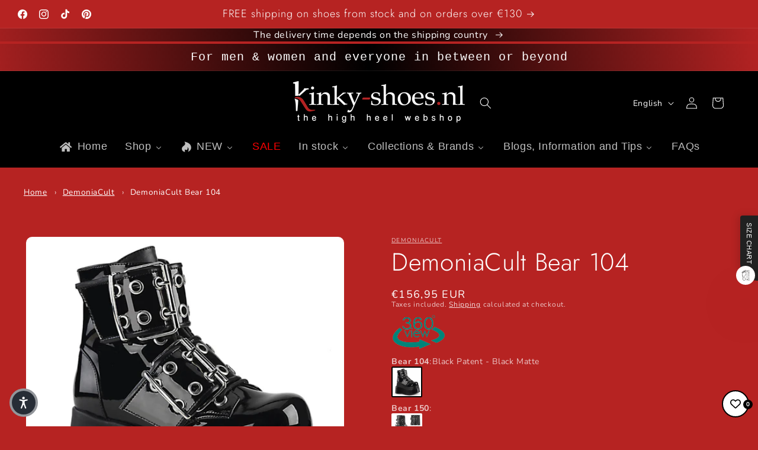

--- FILE ---
content_type: text/javascript; charset=utf-8
request_url: https://kinky-shoes.nl/en/products/bear104-bpt-bvl.js
body_size: 1423
content:
{"id":7180105547912,"title":"DemoniaCult Bear 104","handle":"bear104-bpt-bvl","description":"\u003cp\u003eStoere zwarte veter-enkellaarsjes met brede riempjes met gespen, een dubbele plateauzool van matzwart imitatieleer en lakleer en een ritssluiting aan de binnenzijde\u003c\/p\u003e\n\u003cp\u003eBlack Patent - Faux Leather Lace-Up Front Ankle Boots with Double Grommet Buckle Straps \u0026amp; Full Inner-Side Zipper\u003c\/p\u003e","published_at":"2024-03-07T00:48:46+01:00","created_at":"2022-12-12T17:03:05+01:00","vendor":"DemoniaCult","type":"Enkellaarzen\/Mid-Calf boots","tags":["allfootwear","Bear","Black","Boot","BootAttachments","Boots","Boots Template","boots_template","Brand Demoniacult","buckle decoration","Buckled","category: footwear","closed toe","colour_black","colour_zwart","Demonia","demonia cult","demoniaback","Demoniacult","faux leather","fauxleatherwarning","flatcoll","Flatform","flatform shoes","footwear: shoes","heel height: mid","heel type: flatform","Imitatieleer","imitatieleer (PU)","Laars","Laarzen","Lakleer","Notmenscollection","plateauhoogte 114 cm","Platform","PleaserUSA","product color: black","product pattern: solid","Products All","PU","Published: March 2024","shoe closure: buckle","shoe decoration: buckle decoration","shoe type: other","shoes: flatform shoes","tableflow","toe shape: round","toe type: closed toe","Type Laarzen","type_laarzen","Vegan","Zwart"],"price":15695,"price_min":15695,"price_max":15695,"available":true,"price_varies":false,"compare_at_price":null,"compare_at_price_min":0,"compare_at_price_max":0,"compare_at_price_varies":false,"variants":[{"id":41040022044808,"title":"36 (US-6)","option1":"36 (US-6)","option2":null,"option3":null,"sku":"BEAR104\/BPT-BVL 36 (US-6)","requires_shipping":true,"taxable":true,"featured_image":{"id":51788636160347,"product_id":7180105547912,"position":1,"created_at":"2023-08-31T00:37:57+02:00","updated_at":"2023-08-31T00:37:57+02:00","alt":"bear104-bpt-bvl","width":1200,"height":1200,"src":"https:\/\/cdn.shopify.com\/s\/files\/1\/0597\/0237\/8632\/products\/bear-104-bptbvl_b2e46504-8c7a-40b5-a518-8121f639cbc6.jpg?v=1693435077","variant_ids":[41040022044808,41040022077576,41040022110344,41040022143112,41040022175880,41040022208648,41040022241416]},"available":true,"name":"DemoniaCult Bear 104 - 36 (US-6)","public_title":"36 (US-6)","options":["36 (US-6)"],"price":15695,"weight":2000,"compare_at_price":null,"inventory_management":"shopify","barcode":"885487757896","featured_media":{"alt":"bear104-bpt-bvl","id":44401478631771,"position":1,"preview_image":{"aspect_ratio":1.0,"height":1200,"width":1200,"src":"https:\/\/cdn.shopify.com\/s\/files\/1\/0597\/0237\/8632\/products\/bear-104-bptbvl_b2e46504-8c7a-40b5-a518-8121f639cbc6.jpg?v=1693435077"}},"requires_selling_plan":false,"selling_plan_allocations":[]},{"id":41040022077576,"title":"37 (US-7)","option1":"37 (US-7)","option2":null,"option3":null,"sku":"BEAR104\/BPT-BVL 37 (US-7)","requires_shipping":true,"taxable":true,"featured_image":{"id":51788636160347,"product_id":7180105547912,"position":1,"created_at":"2023-08-31T00:37:57+02:00","updated_at":"2023-08-31T00:37:57+02:00","alt":"bear104-bpt-bvl","width":1200,"height":1200,"src":"https:\/\/cdn.shopify.com\/s\/files\/1\/0597\/0237\/8632\/products\/bear-104-bptbvl_b2e46504-8c7a-40b5-a518-8121f639cbc6.jpg?v=1693435077","variant_ids":[41040022044808,41040022077576,41040022110344,41040022143112,41040022175880,41040022208648,41040022241416]},"available":true,"name":"DemoniaCult Bear 104 - 37 (US-7)","public_title":"37 (US-7)","options":["37 (US-7)"],"price":15695,"weight":2000,"compare_at_price":null,"inventory_management":"shopify","barcode":"885487757902","featured_media":{"alt":"bear104-bpt-bvl","id":44401478631771,"position":1,"preview_image":{"aspect_ratio":1.0,"height":1200,"width":1200,"src":"https:\/\/cdn.shopify.com\/s\/files\/1\/0597\/0237\/8632\/products\/bear-104-bptbvl_b2e46504-8c7a-40b5-a518-8121f639cbc6.jpg?v=1693435077"}},"requires_selling_plan":false,"selling_plan_allocations":[]},{"id":41040022110344,"title":"38 (US-8)","option1":"38 (US-8)","option2":null,"option3":null,"sku":"BEAR104\/BPT-BVL 38 (US-8)","requires_shipping":true,"taxable":true,"featured_image":{"id":51788636160347,"product_id":7180105547912,"position":1,"created_at":"2023-08-31T00:37:57+02:00","updated_at":"2023-08-31T00:37:57+02:00","alt":"bear104-bpt-bvl","width":1200,"height":1200,"src":"https:\/\/cdn.shopify.com\/s\/files\/1\/0597\/0237\/8632\/products\/bear-104-bptbvl_b2e46504-8c7a-40b5-a518-8121f639cbc6.jpg?v=1693435077","variant_ids":[41040022044808,41040022077576,41040022110344,41040022143112,41040022175880,41040022208648,41040022241416]},"available":true,"name":"DemoniaCult Bear 104 - 38 (US-8)","public_title":"38 (US-8)","options":["38 (US-8)"],"price":15695,"weight":2000,"compare_at_price":null,"inventory_management":"shopify","barcode":"885487757919","featured_media":{"alt":"bear104-bpt-bvl","id":44401478631771,"position":1,"preview_image":{"aspect_ratio":1.0,"height":1200,"width":1200,"src":"https:\/\/cdn.shopify.com\/s\/files\/1\/0597\/0237\/8632\/products\/bear-104-bptbvl_b2e46504-8c7a-40b5-a518-8121f639cbc6.jpg?v=1693435077"}},"requires_selling_plan":false,"selling_plan_allocations":[]},{"id":41040022143112,"title":"39 (US-9)","option1":"39 (US-9)","option2":null,"option3":null,"sku":"BEAR104\/BPT-BVL 39 (US-9)","requires_shipping":true,"taxable":true,"featured_image":{"id":51788636160347,"product_id":7180105547912,"position":1,"created_at":"2023-08-31T00:37:57+02:00","updated_at":"2023-08-31T00:37:57+02:00","alt":"bear104-bpt-bvl","width":1200,"height":1200,"src":"https:\/\/cdn.shopify.com\/s\/files\/1\/0597\/0237\/8632\/products\/bear-104-bptbvl_b2e46504-8c7a-40b5-a518-8121f639cbc6.jpg?v=1693435077","variant_ids":[41040022044808,41040022077576,41040022110344,41040022143112,41040022175880,41040022208648,41040022241416]},"available":true,"name":"DemoniaCult Bear 104 - 39 (US-9)","public_title":"39 (US-9)","options":["39 (US-9)"],"price":15695,"weight":2000,"compare_at_price":null,"inventory_management":"shopify","barcode":"885487757926","featured_media":{"alt":"bear104-bpt-bvl","id":44401478631771,"position":1,"preview_image":{"aspect_ratio":1.0,"height":1200,"width":1200,"src":"https:\/\/cdn.shopify.com\/s\/files\/1\/0597\/0237\/8632\/products\/bear-104-bptbvl_b2e46504-8c7a-40b5-a518-8121f639cbc6.jpg?v=1693435077"}},"requires_selling_plan":false,"selling_plan_allocations":[]},{"id":41040022175880,"title":"40 (US-10)","option1":"40 (US-10)","option2":null,"option3":null,"sku":"BEAR104\/BPT-BVL 40 (US-10)","requires_shipping":true,"taxable":true,"featured_image":{"id":51788636160347,"product_id":7180105547912,"position":1,"created_at":"2023-08-31T00:37:57+02:00","updated_at":"2023-08-31T00:37:57+02:00","alt":"bear104-bpt-bvl","width":1200,"height":1200,"src":"https:\/\/cdn.shopify.com\/s\/files\/1\/0597\/0237\/8632\/products\/bear-104-bptbvl_b2e46504-8c7a-40b5-a518-8121f639cbc6.jpg?v=1693435077","variant_ids":[41040022044808,41040022077576,41040022110344,41040022143112,41040022175880,41040022208648,41040022241416]},"available":true,"name":"DemoniaCult Bear 104 - 40 (US-10)","public_title":"40 (US-10)","options":["40 (US-10)"],"price":15695,"weight":2000,"compare_at_price":null,"inventory_management":"shopify","barcode":"885487757933","featured_media":{"alt":"bear104-bpt-bvl","id":44401478631771,"position":1,"preview_image":{"aspect_ratio":1.0,"height":1200,"width":1200,"src":"https:\/\/cdn.shopify.com\/s\/files\/1\/0597\/0237\/8632\/products\/bear-104-bptbvl_b2e46504-8c7a-40b5-a518-8121f639cbc6.jpg?v=1693435077"}},"requires_selling_plan":false,"selling_plan_allocations":[]},{"id":41040022208648,"title":"41 (US-11)","option1":"41 (US-11)","option2":null,"option3":null,"sku":"BEAR104\/BPT-BVL 41 (US-11)","requires_shipping":true,"taxable":true,"featured_image":{"id":51788636160347,"product_id":7180105547912,"position":1,"created_at":"2023-08-31T00:37:57+02:00","updated_at":"2023-08-31T00:37:57+02:00","alt":"bear104-bpt-bvl","width":1200,"height":1200,"src":"https:\/\/cdn.shopify.com\/s\/files\/1\/0597\/0237\/8632\/products\/bear-104-bptbvl_b2e46504-8c7a-40b5-a518-8121f639cbc6.jpg?v=1693435077","variant_ids":[41040022044808,41040022077576,41040022110344,41040022143112,41040022175880,41040022208648,41040022241416]},"available":true,"name":"DemoniaCult Bear 104 - 41 (US-11)","public_title":"41 (US-11)","options":["41 (US-11)"],"price":15695,"weight":2000,"compare_at_price":null,"inventory_management":"shopify","barcode":"885487757940","featured_media":{"alt":"bear104-bpt-bvl","id":44401478631771,"position":1,"preview_image":{"aspect_ratio":1.0,"height":1200,"width":1200,"src":"https:\/\/cdn.shopify.com\/s\/files\/1\/0597\/0237\/8632\/products\/bear-104-bptbvl_b2e46504-8c7a-40b5-a518-8121f639cbc6.jpg?v=1693435077"}},"requires_selling_plan":false,"selling_plan_allocations":[]},{"id":41040022241416,"title":"42\/43 (US-12)","option1":"42\/43 (US-12)","option2":null,"option3":null,"sku":"BEAR104\/BPT-BVL 42\/43 (US-12)","requires_shipping":true,"taxable":true,"featured_image":{"id":51788636160347,"product_id":7180105547912,"position":1,"created_at":"2023-08-31T00:37:57+02:00","updated_at":"2023-08-31T00:37:57+02:00","alt":"bear104-bpt-bvl","width":1200,"height":1200,"src":"https:\/\/cdn.shopify.com\/s\/files\/1\/0597\/0237\/8632\/products\/bear-104-bptbvl_b2e46504-8c7a-40b5-a518-8121f639cbc6.jpg?v=1693435077","variant_ids":[41040022044808,41040022077576,41040022110344,41040022143112,41040022175880,41040022208648,41040022241416]},"available":true,"name":"DemoniaCult Bear 104 - 42\/43 (US-12)","public_title":"42\/43 (US-12)","options":["42\/43 (US-12)"],"price":15695,"weight":2000,"compare_at_price":null,"inventory_management":"shopify","barcode":"885487757957","featured_media":{"alt":"bear104-bpt-bvl","id":44401478631771,"position":1,"preview_image":{"aspect_ratio":1.0,"height":1200,"width":1200,"src":"https:\/\/cdn.shopify.com\/s\/files\/1\/0597\/0237\/8632\/products\/bear-104-bptbvl_b2e46504-8c7a-40b5-a518-8121f639cbc6.jpg?v=1693435077"}},"requires_selling_plan":false,"selling_plan_allocations":[]}],"images":["\/\/cdn.shopify.com\/s\/files\/1\/0597\/0237\/8632\/products\/bear-104-bptbvl_b2e46504-8c7a-40b5-a518-8121f639cbc6.jpg?v=1693435077","\/\/cdn.shopify.com\/s\/files\/1\/0597\/0237\/8632\/files\/2024-02-2619.55.373311434175994205172_1963926743.jpg?v=1722161534","\/\/cdn.shopify.com\/s\/files\/1\/0597\/0237\/8632\/products\/bear-104-bpt-bvl05_8c425a7a-34ef-4190-8941-a0f3aa04f31e.jpg?v=1722161538","\/\/cdn.shopify.com\/s\/files\/1\/0597\/0237\/8632\/products\/bear-104-bpt-bvl01_cd0c9c3e-fb41-4550-a202-9159e192eb53.jpg?v=1722161538","\/\/cdn.shopify.com\/s\/files\/1\/0597\/0237\/8632\/products\/bear-104-bpt-bvl13_482293d9-d3bc-4bb1-abd6-f7e7cd46cd0b.jpg?v=1722161538","\/\/cdn.shopify.com\/s\/files\/1\/0597\/0237\/8632\/products\/bear-104-bpt-bvl09_d576ef27-9d20-41d9-bede-0f2fb7ebd950.jpg?v=1722161538"],"featured_image":"\/\/cdn.shopify.com\/s\/files\/1\/0597\/0237\/8632\/products\/bear-104-bptbvl_b2e46504-8c7a-40b5-a518-8121f639cbc6.jpg?v=1693435077","options":[{"name":"Size","position":1,"values":["36 (US-6)","37 (US-7)","38 (US-8)","39 (US-9)","40 (US-10)","41 (US-11)","42\/43 (US-12)"]}],"url":"\/en\/products\/bear104-bpt-bvl","media":[{"alt":"bear104-bpt-bvl","id":44401478631771,"position":1,"preview_image":{"aspect_ratio":1.0,"height":1200,"width":1200,"src":"https:\/\/cdn.shopify.com\/s\/files\/1\/0597\/0237\/8632\/products\/bear-104-bptbvl_b2e46504-8c7a-40b5-a518-8121f639cbc6.jpg?v=1693435077"},"aspect_ratio":1.0,"height":1200,"media_type":"image","src":"https:\/\/cdn.shopify.com\/s\/files\/1\/0597\/0237\/8632\/products\/bear-104-bptbvl_b2e46504-8c7a-40b5-a518-8121f639cbc6.jpg?v=1693435077","width":1200},{"alt":"@tracihines","id":49138547458395,"position":2,"preview_image":{"aspect_ratio":1.0,"height":1151,"width":1151,"src":"https:\/\/cdn.shopify.com\/s\/files\/1\/0597\/0237\/8632\/files\/2024-02-2619.55.373311434175994205172_1963926743.jpg?v=1722161534"},"aspect_ratio":1.0,"height":1151,"media_type":"image","src":"https:\/\/cdn.shopify.com\/s\/files\/1\/0597\/0237\/8632\/files\/2024-02-2619.55.373311434175994205172_1963926743.jpg?v=1722161534","width":1151},{"alt":"bear104-bpt-bvl","id":44401478664539,"position":3,"preview_image":{"aspect_ratio":1.0,"height":1200,"width":1200,"src":"https:\/\/cdn.shopify.com\/s\/files\/1\/0597\/0237\/8632\/products\/bear-104-bpt-bvl05_8c425a7a-34ef-4190-8941-a0f3aa04f31e.jpg?v=1722161538"},"aspect_ratio":1.0,"height":1200,"media_type":"image","src":"https:\/\/cdn.shopify.com\/s\/files\/1\/0597\/0237\/8632\/products\/bear-104-bpt-bvl05_8c425a7a-34ef-4190-8941-a0f3aa04f31e.jpg?v=1722161538","width":1200},{"alt":"bear104-bpt-bvl","id":44401478697307,"position":4,"preview_image":{"aspect_ratio":1.0,"height":1200,"width":1200,"src":"https:\/\/cdn.shopify.com\/s\/files\/1\/0597\/0237\/8632\/products\/bear-104-bpt-bvl01_cd0c9c3e-fb41-4550-a202-9159e192eb53.jpg?v=1722161538"},"aspect_ratio":1.0,"height":1200,"media_type":"image","src":"https:\/\/cdn.shopify.com\/s\/files\/1\/0597\/0237\/8632\/products\/bear-104-bpt-bvl01_cd0c9c3e-fb41-4550-a202-9159e192eb53.jpg?v=1722161538","width":1200},{"alt":"bear104-bpt-bvl","id":44401478566235,"position":5,"preview_image":{"aspect_ratio":1.0,"height":1200,"width":1200,"src":"https:\/\/cdn.shopify.com\/s\/files\/1\/0597\/0237\/8632\/products\/bear-104-bpt-bvl13_482293d9-d3bc-4bb1-abd6-f7e7cd46cd0b.jpg?v=1722161538"},"aspect_ratio":1.0,"height":1200,"media_type":"image","src":"https:\/\/cdn.shopify.com\/s\/files\/1\/0597\/0237\/8632\/products\/bear-104-bpt-bvl13_482293d9-d3bc-4bb1-abd6-f7e7cd46cd0b.jpg?v=1722161538","width":1200},{"alt":"bear104-bpt-bvl","id":44401478730075,"position":6,"preview_image":{"aspect_ratio":1.0,"height":1200,"width":1200,"src":"https:\/\/cdn.shopify.com\/s\/files\/1\/0597\/0237\/8632\/products\/bear-104-bpt-bvl09_d576ef27-9d20-41d9-bede-0f2fb7ebd950.jpg?v=1722161538"},"aspect_ratio":1.0,"height":1200,"media_type":"image","src":"https:\/\/cdn.shopify.com\/s\/files\/1\/0597\/0237\/8632\/products\/bear-104-bpt-bvl09_d576ef27-9d20-41d9-bede-0f2fb7ebd950.jpg?v=1722161538","width":1200}],"requires_selling_plan":false,"selling_plan_groups":[]}

--- FILE ---
content_type: text/javascript; charset=utf-8
request_url: https://kinky-shoes.nl/en/products/bear104-bpt-bvl.js
body_size: 888
content:
{"id":7180105547912,"title":"DemoniaCult Bear 104","handle":"bear104-bpt-bvl","description":"\u003cp\u003eStoere zwarte veter-enkellaarsjes met brede riempjes met gespen, een dubbele plateauzool van matzwart imitatieleer en lakleer en een ritssluiting aan de binnenzijde\u003c\/p\u003e\n\u003cp\u003eBlack Patent - Faux Leather Lace-Up Front Ankle Boots with Double Grommet Buckle Straps \u0026amp; Full Inner-Side Zipper\u003c\/p\u003e","published_at":"2024-03-07T00:48:46+01:00","created_at":"2022-12-12T17:03:05+01:00","vendor":"DemoniaCult","type":"Enkellaarzen\/Mid-Calf boots","tags":["allfootwear","Bear","Black","Boot","BootAttachments","Boots","Boots Template","boots_template","Brand Demoniacult","buckle decoration","Buckled","category: footwear","closed toe","colour_black","colour_zwart","Demonia","demonia cult","demoniaback","Demoniacult","faux leather","fauxleatherwarning","flatcoll","Flatform","flatform shoes","footwear: shoes","heel height: mid","heel type: flatform","Imitatieleer","imitatieleer (PU)","Laars","Laarzen","Lakleer","Notmenscollection","plateauhoogte 114 cm","Platform","PleaserUSA","product color: black","product pattern: solid","Products All","PU","Published: March 2024","shoe closure: buckle","shoe decoration: buckle decoration","shoe type: other","shoes: flatform shoes","tableflow","toe shape: round","toe type: closed toe","Type Laarzen","type_laarzen","Vegan","Zwart"],"price":15695,"price_min":15695,"price_max":15695,"available":true,"price_varies":false,"compare_at_price":null,"compare_at_price_min":0,"compare_at_price_max":0,"compare_at_price_varies":false,"variants":[{"id":41040022044808,"title":"36 (US-6)","option1":"36 (US-6)","option2":null,"option3":null,"sku":"BEAR104\/BPT-BVL 36 (US-6)","requires_shipping":true,"taxable":true,"featured_image":{"id":51788636160347,"product_id":7180105547912,"position":1,"created_at":"2023-08-31T00:37:57+02:00","updated_at":"2023-08-31T00:37:57+02:00","alt":"bear104-bpt-bvl","width":1200,"height":1200,"src":"https:\/\/cdn.shopify.com\/s\/files\/1\/0597\/0237\/8632\/products\/bear-104-bptbvl_b2e46504-8c7a-40b5-a518-8121f639cbc6.jpg?v=1693435077","variant_ids":[41040022044808,41040022077576,41040022110344,41040022143112,41040022175880,41040022208648,41040022241416]},"available":true,"name":"DemoniaCult Bear 104 - 36 (US-6)","public_title":"36 (US-6)","options":["36 (US-6)"],"price":15695,"weight":2000,"compare_at_price":null,"inventory_management":"shopify","barcode":"885487757896","featured_media":{"alt":"bear104-bpt-bvl","id":44401478631771,"position":1,"preview_image":{"aspect_ratio":1.0,"height":1200,"width":1200,"src":"https:\/\/cdn.shopify.com\/s\/files\/1\/0597\/0237\/8632\/products\/bear-104-bptbvl_b2e46504-8c7a-40b5-a518-8121f639cbc6.jpg?v=1693435077"}},"requires_selling_plan":false,"selling_plan_allocations":[]},{"id":41040022077576,"title":"37 (US-7)","option1":"37 (US-7)","option2":null,"option3":null,"sku":"BEAR104\/BPT-BVL 37 (US-7)","requires_shipping":true,"taxable":true,"featured_image":{"id":51788636160347,"product_id":7180105547912,"position":1,"created_at":"2023-08-31T00:37:57+02:00","updated_at":"2023-08-31T00:37:57+02:00","alt":"bear104-bpt-bvl","width":1200,"height":1200,"src":"https:\/\/cdn.shopify.com\/s\/files\/1\/0597\/0237\/8632\/products\/bear-104-bptbvl_b2e46504-8c7a-40b5-a518-8121f639cbc6.jpg?v=1693435077","variant_ids":[41040022044808,41040022077576,41040022110344,41040022143112,41040022175880,41040022208648,41040022241416]},"available":true,"name":"DemoniaCult Bear 104 - 37 (US-7)","public_title":"37 (US-7)","options":["37 (US-7)"],"price":15695,"weight":2000,"compare_at_price":null,"inventory_management":"shopify","barcode":"885487757902","featured_media":{"alt":"bear104-bpt-bvl","id":44401478631771,"position":1,"preview_image":{"aspect_ratio":1.0,"height":1200,"width":1200,"src":"https:\/\/cdn.shopify.com\/s\/files\/1\/0597\/0237\/8632\/products\/bear-104-bptbvl_b2e46504-8c7a-40b5-a518-8121f639cbc6.jpg?v=1693435077"}},"requires_selling_plan":false,"selling_plan_allocations":[]},{"id":41040022110344,"title":"38 (US-8)","option1":"38 (US-8)","option2":null,"option3":null,"sku":"BEAR104\/BPT-BVL 38 (US-8)","requires_shipping":true,"taxable":true,"featured_image":{"id":51788636160347,"product_id":7180105547912,"position":1,"created_at":"2023-08-31T00:37:57+02:00","updated_at":"2023-08-31T00:37:57+02:00","alt":"bear104-bpt-bvl","width":1200,"height":1200,"src":"https:\/\/cdn.shopify.com\/s\/files\/1\/0597\/0237\/8632\/products\/bear-104-bptbvl_b2e46504-8c7a-40b5-a518-8121f639cbc6.jpg?v=1693435077","variant_ids":[41040022044808,41040022077576,41040022110344,41040022143112,41040022175880,41040022208648,41040022241416]},"available":true,"name":"DemoniaCult Bear 104 - 38 (US-8)","public_title":"38 (US-8)","options":["38 (US-8)"],"price":15695,"weight":2000,"compare_at_price":null,"inventory_management":"shopify","barcode":"885487757919","featured_media":{"alt":"bear104-bpt-bvl","id":44401478631771,"position":1,"preview_image":{"aspect_ratio":1.0,"height":1200,"width":1200,"src":"https:\/\/cdn.shopify.com\/s\/files\/1\/0597\/0237\/8632\/products\/bear-104-bptbvl_b2e46504-8c7a-40b5-a518-8121f639cbc6.jpg?v=1693435077"}},"requires_selling_plan":false,"selling_plan_allocations":[]},{"id":41040022143112,"title":"39 (US-9)","option1":"39 (US-9)","option2":null,"option3":null,"sku":"BEAR104\/BPT-BVL 39 (US-9)","requires_shipping":true,"taxable":true,"featured_image":{"id":51788636160347,"product_id":7180105547912,"position":1,"created_at":"2023-08-31T00:37:57+02:00","updated_at":"2023-08-31T00:37:57+02:00","alt":"bear104-bpt-bvl","width":1200,"height":1200,"src":"https:\/\/cdn.shopify.com\/s\/files\/1\/0597\/0237\/8632\/products\/bear-104-bptbvl_b2e46504-8c7a-40b5-a518-8121f639cbc6.jpg?v=1693435077","variant_ids":[41040022044808,41040022077576,41040022110344,41040022143112,41040022175880,41040022208648,41040022241416]},"available":true,"name":"DemoniaCult Bear 104 - 39 (US-9)","public_title":"39 (US-9)","options":["39 (US-9)"],"price":15695,"weight":2000,"compare_at_price":null,"inventory_management":"shopify","barcode":"885487757926","featured_media":{"alt":"bear104-bpt-bvl","id":44401478631771,"position":1,"preview_image":{"aspect_ratio":1.0,"height":1200,"width":1200,"src":"https:\/\/cdn.shopify.com\/s\/files\/1\/0597\/0237\/8632\/products\/bear-104-bptbvl_b2e46504-8c7a-40b5-a518-8121f639cbc6.jpg?v=1693435077"}},"requires_selling_plan":false,"selling_plan_allocations":[]},{"id":41040022175880,"title":"40 (US-10)","option1":"40 (US-10)","option2":null,"option3":null,"sku":"BEAR104\/BPT-BVL 40 (US-10)","requires_shipping":true,"taxable":true,"featured_image":{"id":51788636160347,"product_id":7180105547912,"position":1,"created_at":"2023-08-31T00:37:57+02:00","updated_at":"2023-08-31T00:37:57+02:00","alt":"bear104-bpt-bvl","width":1200,"height":1200,"src":"https:\/\/cdn.shopify.com\/s\/files\/1\/0597\/0237\/8632\/products\/bear-104-bptbvl_b2e46504-8c7a-40b5-a518-8121f639cbc6.jpg?v=1693435077","variant_ids":[41040022044808,41040022077576,41040022110344,41040022143112,41040022175880,41040022208648,41040022241416]},"available":true,"name":"DemoniaCult Bear 104 - 40 (US-10)","public_title":"40 (US-10)","options":["40 (US-10)"],"price":15695,"weight":2000,"compare_at_price":null,"inventory_management":"shopify","barcode":"885487757933","featured_media":{"alt":"bear104-bpt-bvl","id":44401478631771,"position":1,"preview_image":{"aspect_ratio":1.0,"height":1200,"width":1200,"src":"https:\/\/cdn.shopify.com\/s\/files\/1\/0597\/0237\/8632\/products\/bear-104-bptbvl_b2e46504-8c7a-40b5-a518-8121f639cbc6.jpg?v=1693435077"}},"requires_selling_plan":false,"selling_plan_allocations":[]},{"id":41040022208648,"title":"41 (US-11)","option1":"41 (US-11)","option2":null,"option3":null,"sku":"BEAR104\/BPT-BVL 41 (US-11)","requires_shipping":true,"taxable":true,"featured_image":{"id":51788636160347,"product_id":7180105547912,"position":1,"created_at":"2023-08-31T00:37:57+02:00","updated_at":"2023-08-31T00:37:57+02:00","alt":"bear104-bpt-bvl","width":1200,"height":1200,"src":"https:\/\/cdn.shopify.com\/s\/files\/1\/0597\/0237\/8632\/products\/bear-104-bptbvl_b2e46504-8c7a-40b5-a518-8121f639cbc6.jpg?v=1693435077","variant_ids":[41040022044808,41040022077576,41040022110344,41040022143112,41040022175880,41040022208648,41040022241416]},"available":true,"name":"DemoniaCult Bear 104 - 41 (US-11)","public_title":"41 (US-11)","options":["41 (US-11)"],"price":15695,"weight":2000,"compare_at_price":null,"inventory_management":"shopify","barcode":"885487757940","featured_media":{"alt":"bear104-bpt-bvl","id":44401478631771,"position":1,"preview_image":{"aspect_ratio":1.0,"height":1200,"width":1200,"src":"https:\/\/cdn.shopify.com\/s\/files\/1\/0597\/0237\/8632\/products\/bear-104-bptbvl_b2e46504-8c7a-40b5-a518-8121f639cbc6.jpg?v=1693435077"}},"requires_selling_plan":false,"selling_plan_allocations":[]},{"id":41040022241416,"title":"42\/43 (US-12)","option1":"42\/43 (US-12)","option2":null,"option3":null,"sku":"BEAR104\/BPT-BVL 42\/43 (US-12)","requires_shipping":true,"taxable":true,"featured_image":{"id":51788636160347,"product_id":7180105547912,"position":1,"created_at":"2023-08-31T00:37:57+02:00","updated_at":"2023-08-31T00:37:57+02:00","alt":"bear104-bpt-bvl","width":1200,"height":1200,"src":"https:\/\/cdn.shopify.com\/s\/files\/1\/0597\/0237\/8632\/products\/bear-104-bptbvl_b2e46504-8c7a-40b5-a518-8121f639cbc6.jpg?v=1693435077","variant_ids":[41040022044808,41040022077576,41040022110344,41040022143112,41040022175880,41040022208648,41040022241416]},"available":true,"name":"DemoniaCult Bear 104 - 42\/43 (US-12)","public_title":"42\/43 (US-12)","options":["42\/43 (US-12)"],"price":15695,"weight":2000,"compare_at_price":null,"inventory_management":"shopify","barcode":"885487757957","featured_media":{"alt":"bear104-bpt-bvl","id":44401478631771,"position":1,"preview_image":{"aspect_ratio":1.0,"height":1200,"width":1200,"src":"https:\/\/cdn.shopify.com\/s\/files\/1\/0597\/0237\/8632\/products\/bear-104-bptbvl_b2e46504-8c7a-40b5-a518-8121f639cbc6.jpg?v=1693435077"}},"requires_selling_plan":false,"selling_plan_allocations":[]}],"images":["\/\/cdn.shopify.com\/s\/files\/1\/0597\/0237\/8632\/products\/bear-104-bptbvl_b2e46504-8c7a-40b5-a518-8121f639cbc6.jpg?v=1693435077","\/\/cdn.shopify.com\/s\/files\/1\/0597\/0237\/8632\/files\/2024-02-2619.55.373311434175994205172_1963926743.jpg?v=1722161534","\/\/cdn.shopify.com\/s\/files\/1\/0597\/0237\/8632\/products\/bear-104-bpt-bvl05_8c425a7a-34ef-4190-8941-a0f3aa04f31e.jpg?v=1722161538","\/\/cdn.shopify.com\/s\/files\/1\/0597\/0237\/8632\/products\/bear-104-bpt-bvl01_cd0c9c3e-fb41-4550-a202-9159e192eb53.jpg?v=1722161538","\/\/cdn.shopify.com\/s\/files\/1\/0597\/0237\/8632\/products\/bear-104-bpt-bvl13_482293d9-d3bc-4bb1-abd6-f7e7cd46cd0b.jpg?v=1722161538","\/\/cdn.shopify.com\/s\/files\/1\/0597\/0237\/8632\/products\/bear-104-bpt-bvl09_d576ef27-9d20-41d9-bede-0f2fb7ebd950.jpg?v=1722161538"],"featured_image":"\/\/cdn.shopify.com\/s\/files\/1\/0597\/0237\/8632\/products\/bear-104-bptbvl_b2e46504-8c7a-40b5-a518-8121f639cbc6.jpg?v=1693435077","options":[{"name":"Size","position":1,"values":["36 (US-6)","37 (US-7)","38 (US-8)","39 (US-9)","40 (US-10)","41 (US-11)","42\/43 (US-12)"]}],"url":"\/en\/products\/bear104-bpt-bvl","media":[{"alt":"bear104-bpt-bvl","id":44401478631771,"position":1,"preview_image":{"aspect_ratio":1.0,"height":1200,"width":1200,"src":"https:\/\/cdn.shopify.com\/s\/files\/1\/0597\/0237\/8632\/products\/bear-104-bptbvl_b2e46504-8c7a-40b5-a518-8121f639cbc6.jpg?v=1693435077"},"aspect_ratio":1.0,"height":1200,"media_type":"image","src":"https:\/\/cdn.shopify.com\/s\/files\/1\/0597\/0237\/8632\/products\/bear-104-bptbvl_b2e46504-8c7a-40b5-a518-8121f639cbc6.jpg?v=1693435077","width":1200},{"alt":"@tracihines","id":49138547458395,"position":2,"preview_image":{"aspect_ratio":1.0,"height":1151,"width":1151,"src":"https:\/\/cdn.shopify.com\/s\/files\/1\/0597\/0237\/8632\/files\/2024-02-2619.55.373311434175994205172_1963926743.jpg?v=1722161534"},"aspect_ratio":1.0,"height":1151,"media_type":"image","src":"https:\/\/cdn.shopify.com\/s\/files\/1\/0597\/0237\/8632\/files\/2024-02-2619.55.373311434175994205172_1963926743.jpg?v=1722161534","width":1151},{"alt":"bear104-bpt-bvl","id":44401478664539,"position":3,"preview_image":{"aspect_ratio":1.0,"height":1200,"width":1200,"src":"https:\/\/cdn.shopify.com\/s\/files\/1\/0597\/0237\/8632\/products\/bear-104-bpt-bvl05_8c425a7a-34ef-4190-8941-a0f3aa04f31e.jpg?v=1722161538"},"aspect_ratio":1.0,"height":1200,"media_type":"image","src":"https:\/\/cdn.shopify.com\/s\/files\/1\/0597\/0237\/8632\/products\/bear-104-bpt-bvl05_8c425a7a-34ef-4190-8941-a0f3aa04f31e.jpg?v=1722161538","width":1200},{"alt":"bear104-bpt-bvl","id":44401478697307,"position":4,"preview_image":{"aspect_ratio":1.0,"height":1200,"width":1200,"src":"https:\/\/cdn.shopify.com\/s\/files\/1\/0597\/0237\/8632\/products\/bear-104-bpt-bvl01_cd0c9c3e-fb41-4550-a202-9159e192eb53.jpg?v=1722161538"},"aspect_ratio":1.0,"height":1200,"media_type":"image","src":"https:\/\/cdn.shopify.com\/s\/files\/1\/0597\/0237\/8632\/products\/bear-104-bpt-bvl01_cd0c9c3e-fb41-4550-a202-9159e192eb53.jpg?v=1722161538","width":1200},{"alt":"bear104-bpt-bvl","id":44401478566235,"position":5,"preview_image":{"aspect_ratio":1.0,"height":1200,"width":1200,"src":"https:\/\/cdn.shopify.com\/s\/files\/1\/0597\/0237\/8632\/products\/bear-104-bpt-bvl13_482293d9-d3bc-4bb1-abd6-f7e7cd46cd0b.jpg?v=1722161538"},"aspect_ratio":1.0,"height":1200,"media_type":"image","src":"https:\/\/cdn.shopify.com\/s\/files\/1\/0597\/0237\/8632\/products\/bear-104-bpt-bvl13_482293d9-d3bc-4bb1-abd6-f7e7cd46cd0b.jpg?v=1722161538","width":1200},{"alt":"bear104-bpt-bvl","id":44401478730075,"position":6,"preview_image":{"aspect_ratio":1.0,"height":1200,"width":1200,"src":"https:\/\/cdn.shopify.com\/s\/files\/1\/0597\/0237\/8632\/products\/bear-104-bpt-bvl09_d576ef27-9d20-41d9-bede-0f2fb7ebd950.jpg?v=1722161538"},"aspect_ratio":1.0,"height":1200,"media_type":"image","src":"https:\/\/cdn.shopify.com\/s\/files\/1\/0597\/0237\/8632\/products\/bear-104-bpt-bvl09_d576ef27-9d20-41d9-bede-0f2fb7ebd950.jpg?v=1722161538","width":1200}],"requires_selling_plan":false,"selling_plan_groups":[]}

--- FILE ---
content_type: text/xml
request_url: https://pleaser.sa.metacdn.com/html5/bear-104-bpt-bvl/Profile.xml?0.3117767926122741&_=1769464780119
body_size: 229
content:
<?xml version="1.0" encoding="utf-16"?> <!--P_series Presentation Profile--><Profile Version="1.2"><Object Name="bear-104-bpt-bvl" Model="Cylindrical" Rows="1" Columns="16" Width="600" Height="600" Inertia="False" Magnifier="True" FileExtension =".jpg" QR ="False"><Controller PhaseIn="1" RepeatAutoPlay="True" RotateTime="500" RotateAngle="180" SpinDuration="5" Direction="CW" /><Mobility ImageLevel="2" DragDistance="600" ThrowMin="0" ThrowMax="0" /></Object></Profile>